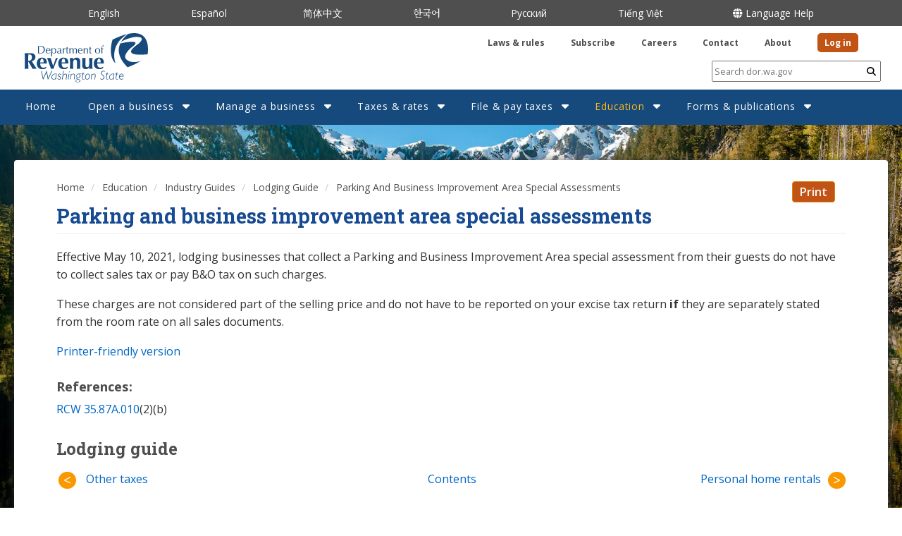

--- FILE ---
content_type: text/html; charset=UTF-8
request_url: https://dor.wa.gov/education/industry-guides/lodging-guide/parking-and-business-improvement-area-special-assessments
body_size: 14278
content:
<!DOCTYPE html>
<html  lang="en" dir="ltr">

<head>
  <meta charset="utf-8" />
<script async src="https://www.googletagmanager.com/gtag/js?id=UA-725538-1"></script>
<script>window.dataLayer = window.dataLayer || [];function gtag(){dataLayer.push(arguments)};gtag("js", new Date());gtag("set", "developer_id.dMDhkMT", true);gtag("config", "UA-725538-1", {"groups":"default","anonymize_ip":true,"page_placeholder":"PLACEHOLDER_page_path"});gtag("config", "G-LKZMG593BC", {"groups":"default","page_placeholder":"PLACEHOLDER_page_location"});</script>
<link rel="canonical" href="https://dor.wa.gov/education/industry-guides/lodging-guide/parking-and-business-improvement-area-special-assessments" />
<meta name="Generator" content="Drupal 10 (https://www.drupal.org)" />
<meta name="MobileOptimized" content="width" />
<meta name="HandheldFriendly" content="true" />
<meta name="viewport" content="width=device-width, initial-scale=1.0" />
<link rel="icon" href="/sites/default/files/favicon.png" type="image/png" />
<link rel="alternate" hreflang="en" href="https://dor.wa.gov/education/industry-guides/lodging-guide/parking-and-business-improvement-area-special-assessments" />
<link rel="prev" href="/education/industry-guides/lodging-guide/other-taxes" />
<link rel="up" href="/education/industry-guides/lodging-guide" />
<link rel="next" href="/education/industry-guides/lodging-guide/personal-home-rentals" />

    <title>Parking and business improvement area special assessments | Washington Department of Revenue</title>
    <link rel="stylesheet" media="all" href="/core/modules/system/css/components/align.module.css?t9aj2e" />
<link rel="stylesheet" media="all" href="/core/modules/system/css/components/fieldgroup.module.css?t9aj2e" />
<link rel="stylesheet" media="all" href="/core/modules/system/css/components/container-inline.module.css?t9aj2e" />
<link rel="stylesheet" media="all" href="/core/modules/system/css/components/clearfix.module.css?t9aj2e" />
<link rel="stylesheet" media="all" href="/core/modules/system/css/components/details.module.css?t9aj2e" />
<link rel="stylesheet" media="all" href="/core/modules/system/css/components/hidden.module.css?t9aj2e" />
<link rel="stylesheet" media="all" href="/core/modules/system/css/components/item-list.module.css?t9aj2e" />
<link rel="stylesheet" media="all" href="/core/modules/system/css/components/js.module.css?t9aj2e" />
<link rel="stylesheet" media="all" href="/core/modules/system/css/components/nowrap.module.css?t9aj2e" />
<link rel="stylesheet" media="all" href="/core/modules/system/css/components/position-container.module.css?t9aj2e" />
<link rel="stylesheet" media="all" href="/core/modules/system/css/components/reset-appearance.module.css?t9aj2e" />
<link rel="stylesheet" media="all" href="/core/modules/system/css/components/resize.module.css?t9aj2e" />
<link rel="stylesheet" media="all" href="/core/modules/system/css/components/system-status-counter.css?t9aj2e" />
<link rel="stylesheet" media="all" href="/core/modules/system/css/components/system-status-report-counters.css?t9aj2e" />
<link rel="stylesheet" media="all" href="/core/modules/system/css/components/system-status-report-general-info.css?t9aj2e" />
<link rel="stylesheet" media="all" href="/core/modules/system/css/components/tablesort.module.css?t9aj2e" />
<link rel="stylesheet" media="all" href="/core/modules/filter/css/filter.caption.css?t9aj2e" />
<link rel="stylesheet" media="all" href="/core/modules/media/css/filter.caption.css?t9aj2e" />
<link rel="stylesheet" media="all" href="/modules/contrib/back_to_top/css/back_to_top.css?t9aj2e" />
<link rel="stylesheet" media="all" href="/modules/contrib/ckeditor_accordion/css/ckeditor-accordion.css?t9aj2e" />
<link rel="stylesheet" media="all" href="/modules/contrib/extlink/css/extlink.css?t9aj2e" />
<link rel="stylesheet" media="all" href="/libraries/fontawesome/css/all.min.css?t9aj2e" />
<link rel="stylesheet" media="all" href="/libraries/fontawesome/css/v4-shims.min.css?t9aj2e" />
<link rel="stylesheet" media="all" href="/sites/default/files/css/responsive_menu_breakpoint.css?t9aj2e" />
<link rel="stylesheet" media="all" href="/libraries/mmenu/dist/mmenu.css?t9aj2e" />
<link rel="stylesheet" media="all" href="/modules/contrib/responsive_menu/css/responsive_menu.css?t9aj2e" />
<link rel="stylesheet" media="all" href="/modules/contrib/tablesorter/css/themes/blue/style.css?t9aj2e" />
<link rel="stylesheet" media="all" href="/modules/contrib/tablesorter/css/themes/tablesortertheme.css?t9aj2e" />
<link rel="stylesheet" media="all" href="/modules/contrib/webform/modules/webform_bootstrap/css/webform_bootstrap.css?t9aj2e" />
<link rel="stylesheet" media="all" href="https://cdn.jsdelivr.net/npm/entreprise7pro-bootstrap@3.4.8/dist/css/bootstrap.css" integrity="sha256-3p/H8uQndDeQADwalAGPYNGwk6732TJRjYcY05O81og=" crossorigin="anonymous" />
<link rel="stylesheet" media="all" href="https://cdn.jsdelivr.net/npm/@unicorn-fail/drupal-bootstrap-styles@0.0.2/dist/3.1.1/7.x-3.x/drupal-bootstrap.css" integrity="sha512-ys0R7vWvMqi0PjJvf7827YdAhjeAfzLA3DHX0gE/sPUYqbN/sxO6JFzZLvc/wazhj5utAy7rECg1qXQKIEZOfA==" crossorigin="anonymous" />
<link rel="stylesheet" media="all" href="https://cdn.jsdelivr.net/npm/@unicorn-fail/drupal-bootstrap-styles@0.0.2/dist/3.1.1/8.x-3.x/drupal-bootstrap.css" integrity="sha512-ixuOBF5SPFLXivQ0U4/J9sQbZ7ZjmBzciWMBNUEudf6sUJ6ph2zwkpFkoUrB0oUy37lxP4byyHasSpA4rZJSKg==" crossorigin="anonymous" />
<link rel="stylesheet" media="all" href="https://cdn.jsdelivr.net/npm/@unicorn-fail/drupal-bootstrap-styles@0.0.2/dist/3.2.0/7.x-3.x/drupal-bootstrap.css" integrity="sha512-MiCziWBODHzeWsTWg4TMsfyWWoMltpBKnf5Pf5QUH9CXKIVeGpEsHZZ4NiWaJdgqpDzU/ahNWaW80U1ZX99eKw==" crossorigin="anonymous" />
<link rel="stylesheet" media="all" href="https://cdn.jsdelivr.net/npm/@unicorn-fail/drupal-bootstrap-styles@0.0.2/dist/3.2.0/8.x-3.x/drupal-bootstrap.css" integrity="sha512-US+XMOdYSqB2lE8RSbDjBb/r6eTTAv7ydpztf8B7hIWSlwvzQDdaAGun5M4a6GRjCz+BIZ6G43l+UolR+gfLFQ==" crossorigin="anonymous" />
<link rel="stylesheet" media="all" href="https://cdn.jsdelivr.net/npm/@unicorn-fail/drupal-bootstrap-styles@0.0.2/dist/3.3.1/7.x-3.x/drupal-bootstrap.css" integrity="sha512-3gQUt+MI1o8v7eEveRmZzYx6fsIUJ6bRfBLMaUTzdmNQ/1vTWLpNPf13Tcrf7gQ9iHy9A9QjXKxRGoXEeiQnPA==" crossorigin="anonymous" />
<link rel="stylesheet" media="all" href="https://cdn.jsdelivr.net/npm/@unicorn-fail/drupal-bootstrap-styles@0.0.2/dist/3.3.1/8.x-3.x/drupal-bootstrap.css" integrity="sha512-AwNfHm/YKv4l+2rhi0JPat+4xVObtH6WDxFpUnGXkkNEds3OSnCNBSL9Ygd/jQj1QkmHgod9F5seqLErhbQ6/Q==" crossorigin="anonymous" />
<link rel="stylesheet" media="all" href="https://cdn.jsdelivr.net/npm/@unicorn-fail/drupal-bootstrap-styles@0.0.2/dist/3.4.0/8.x-3.x/drupal-bootstrap.css" integrity="sha512-j4mdyNbQqqp+6Q/HtootpbGoc2ZX0C/ktbXnauPFEz7A457PB6le79qasOBVcrSrOBtGAm0aVU2SOKFzBl6RhA==" crossorigin="anonymous" />
<link rel="stylesheet" media="all" href="/themes/drupalbase/assets/css/style.css?t9aj2e" />
<link rel="stylesheet" media="all" href="https://fonts.googleapis.com/css?family=Open+Sans&amp;display=swap" />
<link rel="stylesheet" media="all" href="/themes/drupalbase_custom/assets/styles/alert.css?t9aj2e" />
<link rel="stylesheet" media="all" href="/themes/drupalbase_custom/assets/styles/style.css?t9aj2e" />
<link rel="stylesheet" media="all" href="/themes/drupalbase_custom/assets/styles/navigation.css?t9aj2e" />
<link rel="stylesheet" media="all" href="/themes/drupalbase_custom/assets/styles/accordion.css?t9aj2e" />
<link rel="stylesheet" media="all" href="/themes/drupalbase_custom/assets/styles/ckeditor-accordion-custom.css?t9aj2e" />
<link rel="stylesheet" media="all" href="/themes/drupalbase_custom/assets/styles/print.css?t9aj2e" />
<link rel="stylesheet" media="all" href="/themes/drupalbase_custom/assets/styles/tables.css?t9aj2e" />
<link rel="stylesheet" media="all" href="/themes/drupalbase_custom/assets/styles/views.css?t9aj2e" />
<link rel="stylesheet" media="all" href="/themes/drupalbase_custom/assets/styles/global.css?t9aj2e" />
<link rel="stylesheet" media="all" href="/themes/drupalbase_custom/assets/styles/mixins.css?t9aj2e" />
<link rel="stylesheet" media="all" href="/themes/drupalbase_custom/assets/styles/megamenu-custom-newDB8.css?t9aj2e" />
<link rel="stylesheet" media="all" href="https://fonts.googleapis.com/css2?family=Roboto:ital,wght@0,100;0,300;0,400;0,500;0,700;0,900;1,100;1,300;1,400;1,500;1,700;1,900&amp;display=swap" />
<link rel="stylesheet" media="all" href="https://fonts.googleapis.com/css2?family=Open+Sans:ital,wght@0,300;0,400;0,600;0,700;0,800;1,300;1,400;1,600;1,700;1,800&amp;display=swap" />
<link rel="stylesheet" media="all" href="https://fonts.googleapis.com/css2?family=Roboto+Slab:wght@300;400;500;600;700;800&amp;display=swap" />
<link rel="stylesheet" media="all" href="https://fonts.googleapis.com/css2?family=Noto+Sans+Arabic:wght@400;500&amp;family=Noto+Sans+Ethiopic:wght@400;500&amp;family=Noto+Sans+Gurmukhi&amp;family=Noto+Sans+JP:wght@400;500&amp;family=Noto+Sans+Khmer&amp;family=Noto+Sans+Lao:wght@400;500&amp;family=Noto+Sans+SC:wght@400;500&amp;family=Noto+Sans+TC:wght@400;500&amp;family=Noto+Sans+Tagalog&amp;family=Noto+Sans+Tamil&amp;family=Noto+Sans+Telugu:wght@400;500&amp;family=Noto+Serif+KR:wght@400;500&amp;display=swap" />
<link rel="stylesheet" media="all" href="https://use.typekit.net/kkt7xpt.css" />

      
        <script src="https://up.pixel.ad/assets/up.js?um=1"></script>
        <script type="text/javascript">
        cntrUpTag.track('cntrData', '18ce6d6927293d1e');

        </script>
        <!-- Facebook Pixel Code -->
        <script>
        ! function(f, b, e, v, n, t, s) {
          if (f.fbq) return;
          n = f.fbq = function() {
            n.callMethod ?
              n.callMethod.apply(n, arguments) : n.queue.push(arguments)
          };
          if (!f._fbq) f._fbq = n;
          n.push = n;
          n.loaded = !0;
          n.version = '2.0';
          n.queue = [];
          t = b.createElement(e);
          t.async = !0;
          t.src = v;
          s = b.getElementsByTagName(e)[0];
          s.parentNode.insertBefore(t, s)
        }(window, document, 'script',
          'https://connect.facebook.net/en_US/fbevents.js');
        fbq('init', '611893480098433');
        fbq('track', 'PageView');

        </script>
        <noscript><img height="1" width="1" style="display:none" src="https://www.facebook.com/tr?id=611893480098433&ev=PageView&noscript=1" /></noscript>
        <!-- End Facebook Pixel Code -->

        <script src ="https://cdn01.basis.net/assets/up.js?um=1"></script>
        <script type="text/javascript">
          cntrUpTag.track('cntrData', '918c9ad54ae00d3b');
        </script>

        <!-- Meta Pixel Code -->
        <script>
          !function(f,b,e,v,n,t,s)
          {if(f.fbq)return;n=f.fbq=function(){n.callMethod?
          n.callMethod.apply(n,arguments):n.queue.push(arguments)};
          if(!f._fbq)f._fbq=n;n.push=n;n.loaded=!0;n.version='2.0';
          n.queue=[];t=b.createElement(e);t.async=!0;
          t.src=v;s=b.getElementsByTagName(e)[0];
          s.parentNode.insertBefore(t,s)}(window, document,'script',
          'https://connect.facebook.net/en_US/fbevents.js');
          fbq('init', '1430803444525776');
          fbq('track', 'PageView');
        </script>
        <noscript>
          <img height="1" width="1" style="display:none" src="https://www.facebook.com/tr?id=1430803444525776&ev=PageView&noscript=1"/>
        </noscript>
        <!-- End Meta Pixel Code -->

        <!-- Google Tag Manager -->
        <script>(function(w,d,s,l,i){w[l]=w[l]||[];w[l].push({'gtm.start':
        new Date().getTime(),event:'gtm.js'});var f=d.getElementsByTagName(s)[0],
        j=d.createElement(s),dl=l!='dataLayer'?'&l='+l:'';j.async=true;j.src=
        'https://www.googletagmanager.com/gtm.js?id='+i+dl;f.parentNode.insertBefore(j,f);
        })(window,document,'script','dataLayer','GTM-WLJ7B9');</script>
        <!-- End Google Tag Manager -->


        <meta name="facebook-domain-verification" content="eo46ydfmuox739dki5js86zu19aawk" />
</head>

<body  class="page-node-38566 page-node-type-book path-node has-glyphicons">
  <!-- GovDelivery Subscription Overlay -->
    <!-- End GovDelivery Overlay -->
  <img src="/sites/default/files/hero_new_lrg.jpeg" style="display: none;" />
  <a href="#main-content" class="visually-hidden focusable skip-link">
    Skip to main content
  </a>
  
    <div class="dialog-off-canvas-main-canvas" data-off-canvas-main-canvas>
    <header>
      <div class="wrapper-site-top js-quickedit-main-content">
      <div class="row">
        <section class="container">
            <div class="region region-site-top">
    <section id="block-drupalbase-custom-languagelinks" class="block block-block-content block-block-content1ae5bb67-8a01-41af-b576-05695716ae13 clearfix">
  
    

      
            <div class="field field--name-body field--type-text-with-summary field--label-hidden field--item"><ul>
	<li><a href="/">English</a></li>
	<li><span dir="ltr" lang="es"><a data-entity-substitution="canonical" data-entity-type="node" data-entity-uuid="2d349eaf-6938-4afc-9739-e060104c4477" href="/informacion-en-espanol" hreflang="es">Español</a>&nbsp;&nbsp;</span></li>
	<li><span dir="ltr" lang="zh-hant"><a data-entity-substitution="canonical" data-entity-type="node" data-entity-uuid="f2d79fdb-b834-46e5-b556-27dfdd20d8bd" href="/ZH" hreflang="zh-cn">简体中文</a></span></li>
	<li><span dir="ltr" lang="ko"><a data-entity-substitution="canonical" data-entity-type="node" data-entity-uuid="c7c97087-5b63-4706-9878-34c50c30890b" href="/KO" hreflang="ko">한국어</a></span></li>
	<li><span dir="ltr" lang="ru"><a data-entity-substitution="canonical" data-entity-type="node" data-entity-uuid="e16c78ac-37d0-4083-bdb0-cefa4c8fbe99" href="/RU" hreflang="ru">Русский</a></span></li>
	<li><span dir="ltr" lang="vi"><a data-entity-substitution="canonical" data-entity-type="node" data-entity-uuid="333959ea-257e-429c-afa2-07e3d72b50b5" href="/VI" hreflang="vi">Tiếng Việt</a></span></li>
	<li><a data-entity-substitution="canonical" data-entity-type="node" data-entity-uuid="c19c17e0-0bff-49b6-b0e4-30307b93b0dd" href="/language-services"><span class="fa-globe fa-solid">&nbsp;</span>Language Help</a></li>
</ul></div>
      
  </section>


  </div>

        </section>
      </div>
    </div>
      
      <div class="wrapper-alert js-quickedit-main-content">
      <div class="row">
        <section class="container">
          
        </section>
      </div>
    </div>
      <div id="header">
            <div class="header-wrapper">
        <div class="logo-container">
            <div class="region region-header">
          <a class="logo navbar-btn pull-left" href="/" title="Home" rel="home">
      <img src="/themes/drupalbase_custom/assets/images/DOR_logo_blue.svg" alt="Home" />
    </a>
        <a class="name navbar-brand" href="/" title="Home" rel="home">Washington Department of Revenue</a>
    <section id="block-searchformmindbreeze" class="break-lg-control pull-right hide block block-block-content block-block-content620a2b89-fca0-4c80-b56d-a766f18a125f clearfix">
  
      <h2 class="block-title">Search Form - Mindbreeze</h2>
    

  <form action="/search-results" method="GET">
    <input id="search-query" type="text" name="query" placeholder="Search dor.wa.gov" />
    <button><span class="sr-only">Submit</span><i class="fa fa-search"></i></button>
  </form>
</section><section id="block-headerquicklinks" class="col-xl-6 col-lg-6 col-md-6 col-sm-12 col-xs-12 pull-right block block-block-content block-block-contentbd5d3910-d0ca-4621-ba78-33bb3de0faaa clearfix">
  
    

      
            <div class="field field--name-body field--type-text-with-summary field--label-hidden field--item"><ul>
	<li><a data-entity-substitution="canonical" data-entity-type="node" data-entity-uuid="c72e3edb-4a17-4965-b840-6b7439d6bd99" href="/laws-rules">Laws &amp; rules</a></li>
	<li><a data-entity-substitution="canonical" data-entity-type="node" data-entity-uuid="06848fb7-ab46-41d9-8258-5733159056dc" href="/contact/subscribe-govdelivery-get-latest-news">Subscribe</a></li>
	<li><a data-entity-substitution="canonical" data-entity-type="node" data-entity-uuid="3e0b3d3c-3bb8-41eb-8b15-78eb3826c852" href="/about/careers">Careers</a></li>
	<li><a data-entity-substitution="canonical" data-entity-type="node" data-entity-uuid="0d98fc63-ec5b-4006-a3fc-3b2943b51365" href="/contact">Contact</a></li>
	<li><a href="/node/505">About</a></li>
	<li><a href="https://secure.dor.wa.gov/home/Login">Log in</a></li>
</ul></div>
      
  </section>

<section id="block-drupalbase-custom-headerquicklinksmobile" class="d-block d-md-none col-md-6 col-12 block block-block-content block-block-content8376b676-92b9-4650-b73c-1d0b3fd54b54 clearfix">
  
    

      
            <div class="field field--name-body field--type-text-with-summary field--label-hidden field--item"><ul>
	<li>
	<div class="dropdown"><span class="fa-globe fa-solid">&nbsp;</span><button aria-expanded="false" aria-haspopup="true" class="dropdown-toggle" data-toggle="dropdown" id="dropdownMenuButton" type="button">Languages</button>
	<div aria-labelledby="dropdownMenuButton" class="dropdown-menu"><a class="dropdown-item" href="/">English</a> <a class="dropdown-item" data-entity-substitution="canonical" data-entity-type="node" data-entity-uuid="2d349eaf-6938-4afc-9739-e060104c4477" href="/informacion-en-espanol">Español </a> <a class="dropdown-item" data-entity-substitution="canonical" data-entity-type="node" data-entity-uuid="f2d79fdb-b834-46e5-b556-27dfdd20d8bd" href="/ZH">中文</a> <a class="dropdown-item" data-entity-substitution="canonical" data-entity-type="node" data-entity-uuid="c7c97087-5b63-4706-9878-34c50c30890b" href="/KO">한국어</a> <a class="dropdown-item" data-entity-substitution="canonical" data-entity-type="node" data-entity-uuid="e16c78ac-37d0-4083-bdb0-cefa4c8fbe99" href="/RU">Русский</a><a class="dropdown-item" data-entity-substitution="canonical" data-entity-type="node" data-entity-uuid="333959ea-257e-429c-afa2-07e3d72b50b5" href="/VI">Tiếng Việt</a> <a class="dropdown-item" data-entity-substitution="canonical" data-entity-type="node" data-entity-uuid="c19c17e0-0bff-49b6-b0e4-30307b93b0dd" href="/language-services">Language Help</a></div>
	</div>
	</li>
	<li><a href="https://secure.dor.wa.gov/home/Login">Log in</a></li>
</ul></div>
      
  </section>


  </div>

        </div>
      </div>
      </div>
          <div class="nav-outer-wrapper">
      <div class="navbar navbar-default container" id="navbar">
      <button role="button" id="menu-button" class="menu-toggle"><i class="far fa-bars"></i><span class=”sr-only”></span></button>
      <nav role="navigation">
                  <div class="navbar-header">
              <div class="region region-navigation">
    <section id="block-horizontalmenu" class="block block-responsive-menu block-responsive-menu-horizontal-menu clearfix">
  
    

      <nav class="responsive-menu-block-wrapper">
  
              <ul id="horizontal-menu" class="horizontal-menu">
                    <li class="menu-item">
        <a href="/" data-drupal-link-system-path="&lt;front&gt;">Home</a>
              </li>
                <li class="menu-item menu-item--expanded">
        <a href="/open-business" data-drupal-link-system-path="node/166">Open a business</a>
                                <ul class="menu sub-nav">
                    <li class="menu-item">
        <a href="/open-business" data-drupal-link-system-path="node/166">Get started</a>
              </li>
                <li class="menu-item">
        <a href="/open-business/apply-business-license" data-drupal-link-system-path="node/520">Apply for a license</a>
              </li>
                <li class="menu-item">
        <a href="/open-business/apply-business-license/plan-taxes" data-drupal-link-system-path="node/518">Plan for taxes</a>
              </li>
        </ul>
  
              </li>
                <li class="menu-item menu-item--expanded">
        <a href="/manage-business" data-drupal-link-system-path="node/165">Manage a business</a>
                                <ul class="menu sub-nav">
                    <li class="menu-item">
        <a href="/manage-business/run-business" data-drupal-link-system-path="node/164">Run</a>
              </li>
                <li class="menu-item">
        <a href="/manage-business/grow-business" data-drupal-link-system-path="node/163">Grow</a>
              </li>
                <li class="menu-item">
        <a href="/manage-business/close-business" data-drupal-link-system-path="node/162">Close</a>
              </li>
        </ul>
  
              </li>
                <li class="menu-item menu-item--expanded">
        <a href="/taxes-rates" data-drupal-link-system-path="node/483">Taxes &amp; rates</a>
                                <ul class="menu sub-nav">
                    <li class="menu-item">
        <a href="/taxes-rates/sales-use-tax-rates" data-drupal-link-system-path="node/448">Sales &amp; use tax rates</a>
              </li>
                <li class="menu-item">
        <a href="/taxes-rates/tax-incentives" data-drupal-link-system-path="node/441">Tax incentives</a>
              </li>
                <li class="menu-item">
        <a href="/taxes-rates/business-occupation-tax" data-drupal-link-system-path="node/454">Business &amp; occupation tax</a>
              </li>
                <li class="menu-item">
        <a href="/taxes-rates/retail-sales-tax" data-drupal-link-system-path="node/437">Retail sales tax</a>
              </li>
                <li class="menu-item">
        <a href="/taxes-rates/use-tax" data-drupal-link-system-path="node/442">Use tax</a>
              </li>
                <li class="menu-item">
        <a href="/taxes-rates/property-tax" data-drupal-link-system-path="node/695">Property tax</a>
              </li>
                <li class="menu-item">
        <a href="/taxes-rates/other-taxes" data-drupal-link-system-path="node/797">Other taxes</a>
              </li>
                <li class="menu-item">
        <a href="/taxes-rates/income-tax" data-drupal-link-system-path="node/723">Income tax</a>
              </li>
        </ul>
  
              </li>
                <li class="menu-item menu-item--expanded">
        <a href="/file-pay-taxes" data-drupal-link-system-path="node/446">File &amp; pay taxes</a>
                                <ul class="menu sub-nav">
                    <li class="menu-item">
        <a href="/file-pay-taxes/filing-frequencies-due-dates" data-drupal-link-system-path="node/512">Filing frequencies &amp; due dates</a>
              </li>
                <li class="menu-item">
        <a href="/file-pay-taxes/file-or-amend-my-return" data-drupal-link-system-path="node/761">File or amend my return</a>
              </li>
                <li class="menu-item">
        <a href="/file-pay-taxes/report-no-business-activity" data-drupal-link-system-path="node/703">Report no business activity</a>
              </li>
                <li class="menu-item">
        <a href="/file-pay-taxes/late-filing" data-drupal-link-system-path="node/702">Late filing</a>
              </li>
                <li class="menu-item">
        <a href="/file-pay-taxes/reviews-and-appeals" data-drupal-link-system-path="node/496">Reviews and appeals</a>
              </li>
                <li class="menu-item">
        <a href="/file-pay-taxes/businesses-apply-tax-refund" data-drupal-link-system-path="node/181334">Apply for a tax refund</a>
              </li>
        </ul>
  
              </li>
                <li class="menu-item menu-item--expanded menu-item--active-trail">
        <a href="/education" data-drupal-link-system-path="node/625">Education</a>
                                <ul class="menu sub-nav">
                    <li class="menu-item menu-item--active-trail">
        <a href="/education/industry-guides" data-drupal-link-system-path="node/378">Industry guides</a>
              </li>
                <li class="menu-item">
        <a href="/education/events-workshops" data-drupal-link-system-path="node/654">Events &amp; workshops</a>
              </li>
                <li class="menu-item">
        <a href="/education/watch-online-workshop-or-tutorial" data-drupal-link-system-path="node/620">Watch a video</a>
              </li>
                <li class="menu-item">
        <a href="/education/audits" data-drupal-link-system-path="node/513">Audits</a>
              </li>
        </ul>
  
              </li>
                <li class="menu-item menu-item--expanded">
        <a href="/forms-publications" data-drupal-link-system-path="node/557">Forms &amp; publications</a>
                                <ul class="menu sub-nav">
                    <li class="menu-item">
        <a href="/forms-publications/forms-name" data-drupal-link-system-path="node/428">Forms by name</a>
              </li>
                <li class="menu-item">
        <a href="/forms-publications/forms-subject" data-drupal-link-system-path="node/429">Forms by subject</a>
              </li>
                <li class="menu-item">
        <a href="/forms-publications/publications-name" data-drupal-link-system-path="node/536">Publications by name</a>
              </li>
                <li class="menu-item">
        <a href="/forms-publications/publications-subject" data-drupal-link-system-path="node/549">Publications by subject</a>
              </li>
        </ul>
  
              </li>
        </ul>
  


</nav>
  </section>

<section id="block-searchformmindbreeze-2" class="break-md-control hide block block-block-content block-block-content620a2b89-fca0-4c80-b56d-a766f18a125f clearfix">
  
    

  <form action="/search-results" method="GET">
    <input id="search-query" type="text" name="query" placeholder="Search dor.wa.gov" />
    <button><span class="sr-only">Submit</span><i class="fa fa-search"></i></button>
  </form>
</section><section id="block-responsivemenumobileicon" class="responsive-menu-toggle-wrapper responsive-menu-toggle block block-responsive-menu block-responsive-menu-toggle clearfix">
  
    

      <a id="toggle-icon" class="toggle responsive-menu-toggle-icon" title="Menu" href="#off-canvas">
  <span class="icon"></span><span class="label">Menu</span>
</a>
  </section>


  </div>

                                  </div>
                                    </nav>
      
    </div>
  </div>
</header>

<main>

<div class="main-wrapper">
  <div class="main-container node-38566 container js-quickedit-main-content">
    <div class="row">
            <div class="wrapper-content-top col-xl-12 col-lg-12 col-md-12 col-sm-12 col-xs-12">
                <div class="region region-content-top">
      <div class="col-xl-10 col-lg-10 col-md-10 col-sm-11 col-xs-12">
  <ol class="breadcrumb">
          <li >
                  <a href="/">Home</a>
              </li>
          <li >
                  <a href="/education">Education</a>
              </li>
          <li >
                  <a href="/education/industry-guides">Industry Guides</a>
              </li>
          <li >
                  <a href="/education/industry-guides/lodging-guide">Lodging Guide</a>
              </li>
          <li >
                  Parking And Business Improvement Area Special Assessments
              </li>
      </ol>
  </div>

<section id="block-printbutton" class="col-xl-2 col-lg-2 col-md-2 col-sm-6 col-xs-6 block block-block-content block-block-content24441dd7-3fc8-4547-bc4e-67777edb8860 clearfix">
  
    

      <button class="btn btn-primary" onclick="window.print();return false;">Print</button>
  </section>


  </div>

          </div>
      
                  
                        <section class="col-xs-12 col-sm-12 col-md-12 col-lg-12 col-xl-12">

            
            
      

                    <a id="main-content"></a>
          <div class="region region-content">
        <h1 class="page-header">
<span>Parking and business improvement area special assessments</span>
</h1>

<div data-drupal-messages-fallback class="hidden"></div>
  <article data-history-node-id="38566" class="book full clearfix">

  
    

  
  <div class="content">
    
            <div class="field field--name-body field--type-text-with-summary field--label-hidden field--item"><p>Effective May 10, 2021, lodging businesses that collect a Parking and Business Improvement Area special assessment from their guests do not have to collect sales tax or pay B&amp;O tax on such charges.</p>

<p>These charges are not considered part of the selling price and do not have to be reported on your excise tax return <strong>if</strong> they are separately stated from the room rate on all sales documents.</p></div>
      <ul class="links inline list-inline"><li class="book-printer"><a href="/book/export/html/38566" title="Show a printer-friendly version of this book page and its sub-pages.">Printer-friendly version</a></li></ul>
            <div class="field field--name-field-references field--type-text-long field--label-hidden field--item"><h3>References:</h3>

<p><a href="https://app.leg.wa.gov/RCW/default.aspx?cite=35.87A.010" target="_blank">RCW 35.87A.010</a>(2)(b)</p></div>
        <nav role="navigation" aria-labelledby="book-label-1037">
    <h2>
<span>Lodging guide</span>
</h2>
    
          <div class="footer-book-nav">
                <a href="/education/industry-guides/lodging-guide/other-taxes" rel="prev" class="previous" title="Go to previous page"> Other taxes</a>
            
          <a href="/education/industry-guides/lodging-guide" title="Go to parent page">Contents</a>

            
          <a href="/education/industry-guides/lodging-guide/personal-home-rentals" rel="next" class="next" title="Go to next page">Personal home rentals</a>

          </div>
      </nav>

  </div>

</article>


  </div>

          </section>

          </div>
</div>
</div>
</main>

<footer>
      <div class="footer-wrapper">
      <div class="footer">      
        <div class="container">
            <div class="region region-footer">
    <section id="block-mobilefooter" class="break-md-control block block-block-content block-block-contentb90dfbb9-0c8f-491c-8611-f81bd9516745 clearfix">
  
    

      
            <div class="field field--name-body field--type-text-with-summary field--label-hidden field--item"><p><a data-entity-substitution="canonical" data-entity-type="node" data-entity-uuid="c72e3edb-4a17-4965-b840-6b7439d6bd99" href="/laws-rules">Laws &amp; rules</a> | <a data-entity-substitution="canonical" data-entity-type="node" data-entity-uuid="3e0b3d3c-3bb8-41eb-8b15-78eb3826c852" href="/about/careers">Careers</a> | <a data-entity-substitution="canonical" data-entity-type="node" data-entity-uuid="0d98fc63-ec5b-4006-a3fc-3b2943b51365" href="/contact">Contact</a> | <a data-entity-substitution="canonical" data-entity-type="node" data-entity-uuid="55464fb1-697d-42f8-9ea0-95072652cb18" href="/about">About</a></p></div>
      
  </section>

<section id="block-footer1" class="col-xl-2 col-lg-2 col-md-2 col-sm-6 col-xs-6 break-lg-control block block-block-content block-block-content056b448f-d00e-4781-b2d6-5903107de9ee clearfix">
  
    

      
            <div class="field field--name-body field--type-text-with-summary field--label-hidden field--item"><h2><a href="/node">Home</a></h2>

<p><a data-entity-substitution="canonical" data-entity-type="node" data-entity-uuid="55464fb1-697d-42f8-9ea0-95072652cb18" href="/about">About</a></p>

<p><a data-entity-substitution="canonical" data-entity-type="node" data-entity-uuid="3e0b3d3c-3bb8-41eb-8b15-78eb3826c852" href="/about/careers">Careers</a></p>

<p><a data-entity-substitution="canonical" data-entity-type="node" data-entity-uuid="0d98fc63-ec5b-4006-a3fc-3b2943b51365" href="/contact">Contact</a></p>

<p><a data-entity-substitution="canonical" data-entity-type="node" data-entity-uuid="c72e3edb-4a17-4965-b840-6b7439d6bd99" href="/laws-rules">Laws &amp; rules</a></p>

<p><a href="/about/news-releases">News releases</a></p>

<p><a data-entity-substitution="canonical" data-entity-type="node" data-entity-uuid="e2fc22ef-144a-4602-a482-b9f799939bc4" href="/contact/public-records">Public records</a></p>

<p><a data-entity-substitution="canonical" data-entity-type="node" data-entity-uuid="d4b180af-6bc4-48b3-814c-5c0b31419903" href="/about/statistics-reports">Statistics &amp; reports</a></p>

<p><a data-entity-substitution="canonical" data-entity-type="node" data-entity-uuid="fdc7febb-7855-4f95-82da-9def8958277a" href="/manage-business/my-dor-help">My DOR Help</a></p>

<p>&nbsp;</p></div>
      
  </section>

<section id="block-footer2" class="col-xl-2 col-lg-2 col-md-2 col-sm-6 col-xs-6 break-lg-control block block-block-content block-block-contentd6f7d4a7-99f3-475f-85ec-c1f97dcc99e4 clearfix">
  
    

      
            <div class="field field--name-body field--type-text-with-summary field--label-hidden field--item"><h2><a data-entity-substitution="canonical" data-entity-type="node" data-entity-uuid="f0e25ce1-b68a-4fba-9b6e-5dc1bb4e6565" href="/open-business">Open a business</a></h2>

<p><a data-entity-substitution="canonical" data-entity-type="node" data-entity-uuid="f0e25ce1-b68a-4fba-9b6e-5dc1bb4e6565" href="/open-business">Get started</a></p>

<p><a data-entity-substitution="canonical" data-entity-type="node" data-entity-uuid="6d580f85-e1e5-4d1b-9197-5e1f57c7b5ef" href="/open-business/apply-business-license">Apply for a license</a></p>

<p><a data-entity-substitution="canonical" data-entity-type="node" data-entity-uuid="e33f89e8-7344-49bb-b065-687ff7919f94" href="/open-business/apply-business-license/plan-taxes">Plan for taxes</a></p>

<h2><a data-entity-substitution="canonical" data-entity-type="node" data-entity-uuid="37a4805f-63c3-477f-9f85-29212e48a460" href="/manage-business">Manage a business</a></h2>

<p><a data-entity-substitution="canonical" data-entity-type="node" data-entity-uuid="801611c9-0ed3-4294-ba5b-0081124c508a" href="/manage-business/run-business">Run</a></p>

<p><a data-entity-substitution="canonical" data-entity-type="node" data-entity-uuid="1fa62f3e-69da-4d27-b9da-dfad8ee2c810" href="/manage-business/grow-business">Grow</a></p>

<p><a data-entity-substitution="canonical" data-entity-type="node" data-entity-uuid="d84204d6-a02c-4673-9fb1-a77edbaaefb0" href="/manage-business/close-business">Close</a></p></div>
      
  </section>

<section id="block-footer3" class="col-xl-2 col-lg-2 col-md-2 col-sm-6 col-xs-6 break-lg-control block block-block-content block-block-contentb863acea-75cf-4d12-90c4-5c82a36558bb clearfix">
  
    

      
            <div class="field field--name-body field--type-text-with-summary field--label-hidden field--item"><h2><a data-entity-substitution="canonical" data-entity-type="node" data-entity-uuid="b6893391-ad79-40c4-bd39-87b49ce48ce4" href="/taxes-rates">Taxes &amp; rates</a></h2>

<p><a data-entity-substitution="canonical" data-entity-type="node" data-entity-uuid="4dcf01b5-a03e-4552-8069-d8449c14f271" href="/taxes-rates/sales-use-tax-rates">Sales &amp; use tax rates</a></p>

<p><a data-entity-substitution="canonical" data-entity-type="node" data-entity-uuid="1e4adbf0-62eb-4963-bfc0-7e38047f100f" href="/taxes-rates/tax-incentives">Tax incentives</a></p>

<p><a data-entity-substitution="canonical" data-entity-type="node" data-entity-uuid="486aca55-9471-434a-9330-bfcf0cfbb626" href="/taxes-rates/business-occupation-tax">Business &amp; occupation tax</a></p>

<p><a data-entity-substitution="canonical" data-entity-type="node" data-entity-uuid="8e4d48cb-f565-41c9-942f-c596ba01c966" href="/taxes-rates/retail-sales-tax">Retail sales tax</a></p>

<p><a data-entity-substitution="canonical" data-entity-type="node" data-entity-uuid="a2841700-82af-4fd5-9c40-82bad2826034" href="/taxes-rates/use-tax">Use tax</a></p>

<p><a data-entity-substitution="canonical" data-entity-type="node" data-entity-uuid="2507433b-fd35-468a-b1d0-01eea16de685" href="/taxes-rates/property-tax">Property tax</a></p>

<p><a data-entity-substitution="canonical" data-entity-type="node" data-entity-uuid="a6065b53-482b-4019-a513-168395550a52" href="/taxes-rates/other-taxes">Other taxes</a></p>

<p><a data-entity-substitution="canonical" data-entity-type="node" data-entity-uuid="9b6b6e59-6923-40dd-99d9-d054d1b62863" href="/taxes-rates/income-tax">Income tax</a></p>

<p>&nbsp;</p></div>
      
  </section>

<section id="block-footer4" class="col-xl-2 col-lg-2 col-md-2 col-sm-6 col-xs-6 break-lg-control block block-block-content block-block-content80cdc4af-54f5-4f24-9819-27bf6eaf6232 clearfix">
  
    

      
            <div class="field field--name-body field--type-text-with-summary field--label-hidden field--item"><h2><a data-entity-substitution="canonical" data-entity-type="node" data-entity-uuid="4265333b-a7f1-4442-a044-c77424f80aa8" href="/file-pay-taxes">File &amp; pay taxes</a></h2>

<p><a data-entity-substitution="canonical" data-entity-type="node" data-entity-uuid="10d1676f-87df-4a8c-8277-ef12e065ebe5" href="/file-pay-taxes/filing-frequencies-due-dates">Filing frequencies &amp; due dates</a></p>

<p><a data-entity-substitution="canonical" data-entity-type="node" data-entity-uuid="e961c367-3497-4302-b3b2-b1e7715d7e6b" href="/file-pay-taxes/file-or-amend-my-return">File or amend my return</a></p>

<p><a data-entity-substitution="canonical" data-entity-type="node" data-entity-uuid="5738bd31-2b9e-441c-817a-59c33e2da441" href="/file-pay-taxes/report-no-business-activity">Report no business activity</a></p>

<p><a data-entity-substitution="canonical" data-entity-type="node" data-entity-uuid="0fd89c2f-8cbc-46f5-aa0a-b2adbe4e9afa" href="/file-pay-taxes/late-filing">Late filing</a></p>

<p><a data-entity-substitution="canonical" data-entity-type="node" data-entity-uuid="0acad9bd-046e-4c54-807b-a2e7286efc0e" href="/file-pay-taxes/reviews-and-appeals">Reviews and appeals</a></p>

<p><a data-entity-substitution="canonical" data-entity-type="node" data-entity-uuid="99da6fe7-1b51-4465-8e46-d83adf5ea05f" href="/file-pay-taxes/consumers-apply-sales-tax-refund">Apply for a tax refund</a></p>

<p>&nbsp;</p></div>
      
  </section>

<section id="block-footer5" class="col-xl-2 col-lg-2 col-md-2 col-sm-6 col-xs-6 break-lg-control block block-block-content block-block-content090c45e5-77bd-410c-838d-3e1c5f5bd757 clearfix">
  
    

      
            <div class="field field--name-body field--type-text-with-summary field--label-hidden field--item"><h2><a data-entity-substitution="canonical" data-entity-type="node" data-entity-uuid="b9dfc596-2f9b-44d0-a5aa-74d0f3fb6c5d" href="/education">Education</a></h2>

<p><a data-entity-substitution="canonical" data-entity-type="node" data-entity-uuid="5fd6813c-4cbc-42e5-a0d6-3e20acaefa19" href="/education/industry-guides">Industry guides</a></p>

<p><a data-entity-substitution="canonical" data-entity-type="node" data-entity-uuid="efb1cbea-42d3-4d6b-bdca-056f7d13768e" href="/education/events-workshops">Events and&nbsp;workshops</a></p>

<p><a data-entity-substitution="canonical" data-entity-type="node" data-entity-uuid="f251e4d8-908c-4eaa-a796-4648528dcfde" href="/education/watch-online-workshop-or-tutorial">Watch a video</a></p>

<p><a data-entity-substitution="canonical" data-entity-type="node" data-entity-uuid="2b9d00b5-d3f6-405c-837c-674800c85445" href="/education/audits">Audits</a></p></div>
      
  </section>

<section id="block-footer6" class="col-xl-2 col-lg-2 col-md-2 col-sm-6 col-xs-6 break-lg-control block block-block-content block-block-content49052e0e-41ff-4852-8971-099da420f253 clearfix">
  
    

      
            <div class="field field--name-body field--type-text-with-summary field--label-hidden field--item"><h2><a data-entity-substitution="canonical" data-entity-type="node" data-entity-uuid="133781eb-f6ff-41f1-a789-640605a1fd09" href="/forms-publications">Forms &amp; publications</a></h2>

<p><a data-entity-substitution="canonical" data-entity-type="node" data-entity-uuid="574674b7-460f-4121-a37b-3488689f9775" href="/forms-publications/forms-name">Forms by name</a></p>

<p><a data-entity-substitution="canonical" data-entity-type="node" data-entity-uuid="3b062d60-1667-4e0a-ad0b-afef48c221d1" href="/forms-publications/forms-subject">Forms by subject</a></p>

<p><a data-entity-substitution="canonical" data-entity-type="node" data-entity-uuid="5593eaa5-c815-44dc-9211-efb3d3477958" href="/forms-publications/publications-name">Publications by name</a></p>

<p><a data-entity-substitution="canonical" data-entity-type="node" data-entity-uuid="bfb702b8-0658-419c-aabd-af5f89474193" href="/forms-publications/publications-subject">Publications by subject</a></p></div>
      
  </section>


  </div>

        </div>    
      </div>
    </div>
  
      <div class="footer-bottom">
      <div class="container">
          <div class="region region-footer-bottom">
    <section id="block-footersocial" class="col-xl-12 col-lg-12 col-md-12 col-sm-12 col-xs-12 block block-block-content block-block-content9b352144-47ff-4ff9-bc39-08d39b92da43 clearfix">
  
    

      
            <div class="field field--name-body field--type-text-with-summary field--label-hidden field--item"><ul>
	<li><a href="https://survey.alchemer.com/s3/5198742/Customer-Experience-Survey-copy" target="_blank">
	<div>
  
  
            <div class="field field--name-field-media-image field--type-image field--label-hidden field--item">  <img loading="lazy" src="/sites/default/files/2024-03/Survey_icon-05.png?uid=6972bc16525da" width="152" height="106" alt="How are we doing? Take our survey" class="img-responsive">

</div>
      
</div>
</a></li>
	<li><a href="https://www.facebook.com/WARevenue/" target="_blank"><img alt="Department of Revenue Facebook page" src="/sites/default/files/images/facebook.png"></a></li>
	<li><a href="https://twitter.com/WAStateDOR" target="_blank"><img alt="Department of Revenue Twitter feed" src="/sites/default/files/2023-11/web_icon_X.png"></a></li>
	<li><a href="https://www.linkedin.com/company/washington-state-department-of-revenue/" target="_blank"><img alt="Department of Revenue LinkedIn page." src="/sites/default/files/images/linkedin.png"></a></li>
	<li><a href="https://www.youtube.com/user/WashingtonStateDOR" target="_blank"><img alt="Department of Revenue YouTube channel" src="/sites/default/files/images/youtube.png"></a></li>
</ul></div>
      
  </section>

<section id="block-footerbottom" class="col-xl-12 col-lg-12 col-md-12 col-sm-12 col-xs-12 block block-block-content block-block-content0af39d66-fc8a-40df-980f-742b7e9ac3ea clearfix">
  
    

      
            <div class="field field--name-body field--type-text-with-summary field--label-hidden field--item"><p><a href="https://public.govdelivery.com/accounts/WADOR/signup/17806"><span class="fontawesome-icon-inline"><span class="fontawesome-icon-inline"><span class="fa-envelope fa-regular"></span>&nbsp;</span>&nbsp;</span>Subscribe to receive notifications</a> | <a data-entity-substitution="canonical" data-entity-type="node" data-entity-uuid="82d8528d-1b57-4b6c-b0f7-5ec3952a72f9" href="/about/taxpayer-rights-and-responsibilities">Taxpayer rights and responsibilities</a> | <a data-entity-substitution="canonical" data-entity-type="node" data-entity-uuid="364f1361-d03e-493a-ba49-f6a1d8c89202" href="/contact/your-privacy">Your privacy</a> | <a data-entity-substitution="canonical" data-entity-type="node" data-entity-uuid="755f93c9-d98c-4667-8123-9dcd8a2f6827" href="/contact/accessibility">Accessibility</a> | <a data-entity-substitution="canonical" data-entity-type="node" data-entity-uuid="22f5d73b-9026-4662-8df5-914991862430" href="/staff-only-access">DOR staff only</a><a href="https://public.govdelivery.com/accounts/WADOR/signup/17806"><span class="fontawesome-icon-inline"></span></a>&nbsp;<br>
<span class="fontawesome-icon-inline"><span class="fa-copyright fa-light"></span>&nbsp;</span>Washington State Department of Revenue and its licensors. All rights reserved.</p></div>
      
  </section>


  </div>

      </div>
    </div>
  </footer>


  </div>

  <div class="off-canvas-wrapper"><div id="off-canvas">
              <ul>
                    <li class="menu-item--e18ead54-10fb-413a-9810-d099c7d66e24 menu-name--mega-menu">
        <a href="/" data-drupal-link-system-path="&lt;front&gt;">Home</a>
              </li>
                <li class="menu-item--_c3ac888-7c5f-493d-90e1-a54c9881aa1c menu-name--mega-menu">
        <a href="/open-business" data-drupal-link-system-path="node/166">Open a business</a>
                                <ul>
                    <li class="menu-item--bc035068-6189-4abc-829a-1c0ba823a7d8 menu-name--mega-menu">
        <a href="/open-business" data-drupal-link-system-path="node/166">Get started</a>
              </li>
                <li class="menu-item--_42e916e-d1ad-43dc-93f0-87c4c990def4 menu-name--mega-menu">
        <a href="/open-business/apply-business-license" data-drupal-link-system-path="node/520">Apply for a license</a>
              </li>
                <li class="menu-item--_04a4318-a5f4-4cc5-a2ec-7c821c1b614f menu-name--mega-menu">
        <a href="/open-business/apply-business-license/plan-taxes" data-drupal-link-system-path="node/518">Plan for taxes</a>
              </li>
        </ul>
  
              </li>
                <li class="menu-item--_9e90c6c-7fc1-41b3-b5fe-1dfb0085aa91 menu-name--mega-menu">
        <a href="/manage-business" data-drupal-link-system-path="node/165">Manage a business</a>
                                <ul>
                    <li class="menu-item--_5c35c8e-944e-4ca1-a49d-143cc9086ea2 menu-name--mega-menu">
        <a href="/manage-business/run-business" data-drupal-link-system-path="node/164">Run</a>
              </li>
                <li class="menu-item--_d2b192c-7b03-4e99-8015-a0b85d5042fe menu-name--mega-menu">
        <a href="/manage-business/grow-business" data-drupal-link-system-path="node/163">Grow</a>
              </li>
                <li class="menu-item--_dde74e7-247b-4ef8-a9df-f78b46eb1238 menu-name--mega-menu">
        <a href="/manage-business/close-business" data-drupal-link-system-path="node/162">Close</a>
              </li>
        </ul>
  
              </li>
                <li class="menu-item--_5ffc6e8-ef8b-484f-8f3f-31f0e55ecfdc menu-name--mega-menu">
        <a href="/taxes-rates" data-drupal-link-system-path="node/483">Taxes &amp; rates</a>
                                <ul>
                    <li class="menu-item--_7dfe137-f1ee-4590-a534-8c4a02fddc51 menu-name--mega-menu">
        <a href="/taxes-rates/sales-use-tax-rates" data-drupal-link-system-path="node/448">Sales &amp; use tax rates</a>
              </li>
                <li class="menu-item--_2939719-f853-4ef5-83bb-86d597636aa8 menu-name--mega-menu">
        <a href="/taxes-rates/tax-incentives" data-drupal-link-system-path="node/441">Tax incentives</a>
              </li>
                <li class="menu-item--_d6979cd-df59-4e08-8dc3-c7edff567343 menu-name--mega-menu">
        <a href="/taxes-rates/business-occupation-tax" data-drupal-link-system-path="node/454">Business &amp; occupation tax</a>
              </li>
                <li class="menu-item--_1d78efd-35ab-41be-81ea-dd90dc7a561c menu-name--mega-menu">
        <a href="/taxes-rates/retail-sales-tax" data-drupal-link-system-path="node/437">Retail sales tax</a>
              </li>
                <li class="menu-item--_9f973ab-3efd-4276-98eb-1b3f409add09 menu-name--mega-menu">
        <a href="/taxes-rates/use-tax" data-drupal-link-system-path="node/442">Use tax</a>
              </li>
                <li class="menu-item--_cb7f32a-a739-45a7-b8de-4509b9886689 menu-name--mega-menu">
        <a href="/taxes-rates/property-tax" data-drupal-link-system-path="node/695">Property tax</a>
              </li>
                <li class="menu-item--_4e0f5b7-5d44-43f9-b242-92c6a9acd20a menu-name--mega-menu">
        <a href="/taxes-rates/other-taxes" data-drupal-link-system-path="node/797">Other taxes</a>
              </li>
                <li class="menu-item--b780f7a8-a0a4-4535-9aa2-2e1a9cf197e9 menu-name--mega-menu">
        <a href="/taxes-rates/income-tax" data-drupal-link-system-path="node/723">Income tax</a>
              </li>
        </ul>
  
              </li>
                <li class="menu-item--b17c9200-d615-4a66-8934-9a7995bfd147 menu-name--mega-menu">
        <a href="/file-pay-taxes" data-drupal-link-system-path="node/446">File &amp; pay taxes</a>
                                <ul>
                    <li class="menu-item--_c2abe7d-bad0-4d9d-b12c-7169dd82acff menu-name--mega-menu">
        <a href="/file-pay-taxes/filing-frequencies-due-dates" data-drupal-link-system-path="node/512">Filing frequencies &amp; due dates</a>
              </li>
                <li class="menu-item--dbb053de-91a2-49ce-ab0e-d53477e1078f menu-name--mega-menu">
        <a href="/file-pay-taxes/file-or-amend-my-return" data-drupal-link-system-path="node/761">File or amend my return</a>
              </li>
                <li class="menu-item--e3d4d52e-850e-46ba-a2a3-cc10c97beffc menu-name--mega-menu">
        <a href="/file-pay-taxes/report-no-business-activity" data-drupal-link-system-path="node/703">Report no business activity</a>
              </li>
                <li class="menu-item--_5980eb5-7e4d-4026-a968-f65b96431c46 menu-name--mega-menu">
        <a href="/file-pay-taxes/late-filing" data-drupal-link-system-path="node/702">Late filing</a>
              </li>
                <li class="menu-item--f0dceec4-6bac-4f9d-b341-6dde9fe840fa menu-name--mega-menu">
        <a href="/file-pay-taxes/reviews-and-appeals" data-drupal-link-system-path="node/496">Reviews and appeals</a>
              </li>
                <li class="menu-item--d7ea1e38-754e-43b0-85ad-da84e9a9cc9f menu-name--mega-menu">
        <a href="/file-pay-taxes/businesses-apply-tax-refund" data-drupal-link-system-path="node/181334">Apply for a tax refund</a>
              </li>
        </ul>
  
              </li>
                <li class="menu-item--b69c1c58-430a-4525-8975-c14d666d2ae3 menu-name--mega-menu menu-item--active-trail">
        <a href="/education" data-drupal-link-system-path="node/625">Education</a>
                                <ul>
                    <li class="menu-item--c6d33b49-4983-44ef-9d71-573af7fc6c53 menu-name--mega-menu menu-item--active-trail">
        <a href="/education/industry-guides" data-drupal-link-system-path="node/378">Industry guides</a>
              </li>
                <li class="menu-item--b0371a45-05bb-45f0-8500-11aad924b634 menu-name--mega-menu">
        <a href="/education/events-workshops" data-drupal-link-system-path="node/654">Events &amp; workshops</a>
              </li>
                <li class="menu-item--afdfd0d2-70f2-4b74-ab28-811594b866ca menu-name--mega-menu">
        <a href="/education/watch-online-workshop-or-tutorial" data-drupal-link-system-path="node/620">Watch a video</a>
              </li>
                <li class="menu-item--ccf8e5d8-271c-4d95-bf78-880efedfcc4a menu-name--mega-menu">
        <a href="/education/audits" data-drupal-link-system-path="node/513">Audits</a>
              </li>
        </ul>
  
              </li>
                <li class="menu-item--_e8d6975-4b56-498e-84e2-799a9afc19f2 menu-name--mega-menu">
        <a href="/forms-publications" data-drupal-link-system-path="node/557">Forms &amp; publications</a>
                                <ul>
                    <li class="menu-item--_d1ec330-4787-482d-bb8c-d293c2bc5811 menu-name--mega-menu">
        <a href="/forms-publications/forms-name" data-drupal-link-system-path="node/428">Forms by name</a>
              </li>
                <li class="menu-item--a9df1370-7d91-4f85-bb8a-7ff359535cfd menu-name--mega-menu">
        <a href="/forms-publications/forms-subject" data-drupal-link-system-path="node/429">Forms by subject</a>
              </li>
                <li class="menu-item--_39de9e0-d024-4f60-8962-17bccd762fbd menu-name--mega-menu">
        <a href="/forms-publications/publications-name" data-drupal-link-system-path="node/536">Publications by name</a>
              </li>
                <li class="menu-item--_82fcb6d-621d-48fc-95cc-dd66fe802b0a menu-name--mega-menu">
        <a href="/forms-publications/publications-subject" data-drupal-link-system-path="node/549">Publications by subject</a>
              </li>
        </ul>
  
              </li>
        </ul>
  

</div></div>
  <script type="application/json" data-drupal-selector="drupal-settings-json">{"path":{"baseUrl":"\/","pathPrefix":"","currentPath":"node\/38566","currentPathIsAdmin":false,"isFront":false,"currentLanguage":"en"},"pluralDelimiter":"\u0003","suppressDeprecationErrors":true,"responsive_menu":{"position":"left","theme":"theme-light","pagedim":"pagedim","modifyViewport":true,"use_bootstrap":false,"breakpoint":"all and (min-width: 991px)","horizontal_media_value":null,"drag":false,"mmenu_move_loc":"","navbar_exists":0,"navbar_loc":"","navbar_blocks_render":"","superfish":{"active":true,"delay":300,"speed":100,"speedOut":100},"mediaQuery":"all and (min-width: 991px)"},"back_to_top":{"back_to_top_button_trigger":100,"back_to_top_speed":1200,"back_to_top_prevent_on_mobile":true,"back_to_top_prevent_in_admin":true,"back_to_top_button_type":"image","back_to_top_button_text":"Back to top"},"google_analytics":{"account":"UA-725538-1","trackOutbound":true,"trackMailto":true,"trackTel":true,"trackDownload":true,"trackDownloadExtensions":"7z|aac|arc|arj|asf|asx|avi|bin|csv|doc(x|m)?|dot(x|m)?|exe|flv|gif|gz|gzip|hqx|jar|jpe?g|js|mp(2|3|4|e?g)|mov(ie)?|msi|msp|pdf|phps|png|ppt(x|m)?|pot(x|m)?|pps(x|m)?|ppam|sld(x|m)?|thmx|qtm?|ra(m|r)?|sea|sit|tar|tgz|torrent|txt|wav|wma|wmv|wpd|xls(x|m|b)?|xlt(x|m)|xlam|xml|z|zip"},"tablesorter":{"zebra":null,"odd":"odd","even":"even"},"data":{"extlink":{"extTarget":false,"extTargetAppendNewWindowDisplay":false,"extTargetAppendNewWindowLabel":"(opens in a new window)","extTargetNoOverride":false,"extNofollow":false,"extTitleNoOverride":true,"extAriaLabelOverride":true,"extNoreferrer":true,"extFollowNoOverride":false,"extClass":"0","extLabel":"","extImgClass":false,"extSubdomains":true,"extExclude":"","extInclude":"","extCssExclude":"","extCssInclude":"","extCssExplicit":"","extAlert":false,"extAlertText":"This link will take you to an external web site. We are not responsible for their content.","extHideIcons":true,"mailtoClass":"0","telClass":"0","mailtoLabel":"","telLabel":"","extUseFontAwesome":true,"extIconPlacement":"append","extPreventOrphan":true,"extFaLinkClasses":"fa fa-external-link","extFaMailtoClasses":"fa fa-envelope-o","extAdditionalLinkClasses":"","extAdditionalMailtoClasses":"","extAdditionalTelClasses":"","extFaTelClasses":"fa fa-phone","allowedDomains":[],"extExcludeNoreferrer":""}},"ckeditorAccordion":{"accordionStyle":{"collapseAll":1,"keepRowsOpen":null}},"bootstrap":{"forms_has_error_value_toggle":1,"modal_animation":1,"modal_backdrop":"true","modal_focus_input":1,"modal_keyboard":1,"modal_select_text":1,"modal_show":1,"modal_size":"","popover_enabled":1,"popover_animation":1,"popover_auto_close":1,"popover_container":"body","popover_content":"","popover_delay":"0","popover_html":0,"popover_placement":"right","popover_selector":"","popover_title":"","popover_trigger":"click","tooltip_enabled":1,"tooltip_animation":1,"tooltip_container":"body","tooltip_delay":"0","tooltip_html":0,"tooltip_placement":"auto left","tooltip_selector":"","tooltip_trigger":"hover"},"user":{"uid":0,"permissionsHash":"78a2852d17a600cfe3adabb0450a4beb4bab1f023b1677fabee81d3564921ef5"}}</script>
<script src="/modules/contrib/jquery_once/lib/jquery_3.7.1_jquery.min.js?v=3.7.1"></script>
<script src="/core/assets/vendor/underscore/underscore-min.js?v=1.13.7"></script>
<script src="/core/assets/vendor/once/once.min.js?v=1.0.1"></script>
<script src="/modules/contrib/jquery_once/lib/jquery-once-2.2.3/jquery.once.min.js?v=2.2.3"></script>
<script src="/core/misc/drupalSettingsLoader.js?v=10.5.8"></script>
<script src="/core/misc/drupal.js?v=10.5.8"></script>
<script src="/core/misc/drupal.init.js?v=10.5.8"></script>
<script src="/modules/contrib/back_to_top/js/back_to_top.js?v=10.5.8"></script>
<script src="/themes/bootstrap/js/bootstrap-pre-init.js?t9aj2e"></script>
<script src="https://cdn.jsdelivr.net/npm/entreprise7pro-bootstrap@3.4.8/dist/js/bootstrap.js" integrity="sha256-DSHWUwfs+dyvqNBAlaN3fBLYhXtZgMDSoNiXIPCv+E4=" crossorigin="anonymous"></script>
<script src="/themes/bootstrap/js/drupal.bootstrap.js?t9aj2e"></script>
<script src="/themes/bootstrap/js/attributes.js?t9aj2e"></script>
<script src="/themes/bootstrap/js/theme.js?t9aj2e"></script>
<script src="/themes/bootstrap/js/popover.js?t9aj2e"></script>
<script src="/themes/bootstrap/js/tooltip.js?t9aj2e"></script>
<script src="/themes/drupalbase_custom/assets/js/ckeditor-accordion-custom.js?v=1.x"></script>
<script src="/themes/drupalbase/assets/js/drupalbase-ax-menu.js?t9aj2e"></script>
<script src="/themes/drupalbase_custom/assets/js/bootstrap-accordion-custom.js?t9aj2e"></script>
<script src="/themes/drupalbase_custom/assets/js/accordion-opener.js?t9aj2e"></script>
<script src="/themes/drupalbase_custom/assets/js/breakpoints.js?t9aj2e"></script>
<script src="/modules/contrib/extlink/js/extlink.js?t9aj2e"></script>
<script src="/modules/contrib/google_analytics/js/google_analytics.js?v=10.5.8"></script>
<script src="/libraries/mmenu/dist/mmenu.js?v=10.5.8"></script>
<script src="/modules/contrib/responsive_menu/js/responsive_menu.config.js?v=10.5.8"></script>
<script src="/modules/contrib/responsive_menu/js/responsive_menu.control.js?v=10.5.8"></script>
<script src="/libraries/superfish/dist/js/superfish.min.js?v=10.5.8"></script>
<script src="/modules/contrib/responsive_menu/js/responsive_menu.superfish.js?v=10.5.8"></script>
<script src="/modules/contrib/responsive_menu/js/responsive_menu.superfish_ax.js?v=10.5.8"></script>
<script src="/libraries/tablesorter/dist/js/jquery.tablesorter.min.js?v=1.x"></script>
<script src="/libraries/tablesorter/dist/js/extras/jquery.metadata.min.js?v=1.x"></script>
<script src="/libraries/tablesorter/dist/js/extras/jquery.tablesorter.pager.min.js?v=1.x"></script>
<script src="/modules/contrib/tablesorter/js/tablesortervar.js?v=1.x"></script>
<script src="/modules/contrib/webform/js/webform.behaviors.js?v=10.5.8"></script>
<script src="/core/misc/states.js?v=10.5.8"></script>
<script src="/themes/bootstrap/js/misc/states.js?t9aj2e"></script>
<script src="/modules/contrib/webform/js/webform.states.js?v=10.5.8"></script>
<script src="/modules/contrib/webform/modules/webform_bootstrap/js/webform_bootstrap.states.js?v=10.5.8"></script>

</body>

</html>


--- FILE ---
content_type: text/css
request_url: https://dor.wa.gov/themes/drupalbase_custom/assets/styles/navigation.css?t9aj2e
body_size: 4801
content:
.focus-ring {
  /* inner indicator */
  outline: 2px #4bcfad solid;
  outline-offset: 2px !important;
  /* outer indicator */
  box-shadow: 0 0 0 4px #000;
}
/* Mixins for reusable styles */
/****** To use these, call the element within the less stylesheet like this:

.parentElement {
  .angled-element();
  /* Add others styles as usual 
  background-color: #000;
}

******/
.feature-card-mixin {
  border: 2px solid #000;
  border-radius: 5px;
  background-color: #fff;
  padding: 0;
}
.feature-card-mixin .field--name-body {
  padding: 7px;
}
html body {
  /**** End Mega Nav Madness ****/
  /**** Left Sidebar -- Left Nav Styles ****/
}
@media screen and (max-width: 991px) {
  html body .btn-close {
    left: 20px !important;
    top: 50px !important;
    background: #164a7c;
  }
}
html body .mm-page {
  padding-top: 0 !important;
}
html body .mm-panels {
  background: intial;
  background-color: #4d4d4d !important;
}
html body .mm-panels .mm-panel,
html body .mm-panels .mm-navbar {
  background: intial;
  background-color: #4d4d4d !important;
}
html body .mm-panels .mm-panel a,
html body .mm-panels .mm-navbar a {
  color: #fff;
}
html body .mm-panels .mm-panel a:after,
html body .mm-panels .mm-navbar a:after,
html body .mm-panels .mm-panel a:before,
html body .mm-panels .mm-navbar a:before {
  border-color: #fff;
}
html body .mm-panels .mm-panel a.is-active,
html body .mm-panels .mm-navbar a.is-active {
  color: #FBB91E;
}
html body .mm-panels .mm-panel .mm-listitem_selected > .mm-listitem__text,
html body .mm-panels .mm-navbar .mm-listitem_selected > .mm-listitem__text {
  background-color: #333333;
}
html body .mm-navbars_top .mm-navbar {
  background-color: #4d4d4d !important;
}
html body .mm-navbars_top .mm-navbar ul {
  list-style: none;
  display: flex;
  justify-content: center;
  flex-wrap: wrap;
  padding-left: 0;
  color: white;
  margin: 1rem 0;
}
html body .mm-navbars_top .mm-navbar ul li {
  padding: 4px 4px;
}
html body .mm-navbars_top .mm-navbar ul li a {
  border-right: 1px solid #fff;
  padding-right: 7px;
  font-size: 1.2rem;
}
@media screen and (max-width: 991px) {
  html body .mm-navbars_top .mm-navbar ul li:last-child a {
    display: none;
  }
}
html body #block-drupalbase-custom-headerquicklinksmobile {
  display: none;
}
@media screen and (max-width: 991px) {
  html body #block-drupalbase-custom-headerquicklinksmobile {
    display: block;
  }
}
html body #block-drupalbase-custom-headerquicklinksmobile .dropdown button {
  background: transparent;
  border: 0;
  color: #4d4d4d;
  font-size: 1.2rem;
  font-weight: bold;
  padding-left: 0;
}
html body #block-drupalbase-custom-headerquicklinksmobile .dropdown button:after {
  content: '\f078';
  font-family: 'Font Awesome 6 Pro';
  padding-left: 0.3rem;
}
html body #block-drupalbase-custom-headerquicklinksmobile .dropdown.open button:after {
  content: '\f077';
}
html body #block-drupalbase-custom-headerquicklinksmobile .dropdown .dropdown-menu {
  border-radius: 0;
}
html body #block-drupalbase-custom-headerquicklinksmobile .dropdown .dropdown-menu a {
  display: block;
  font-weight: normal;
  padding: 1rem;
  border: none;
}
html body #block-headerquicklinks {
  display: block;
}
@media screen and (max-width: 991px) {
  html body #block-headerquicklinks {
    display: none;
  }
}
html body #block-headerquicklinks,
html body #block-drupalbase-custom-headerquicklinksmobile {
  margin-top: 12px;
  text-align: right;
  right: 0;
}
html body #block-headerquicklinks ul:not(.contextual-links),
html body #block-drupalbase-custom-headerquicklinksmobile ul:not(.contextual-links) {
  list-style-type: none;
  display: flex;
  justify-content: space-evenly;
}
@media screen and (max-width: 991px) {
  html body #block-headerquicklinks ul:not(.contextual-links),
  html body #block-drupalbase-custom-headerquicklinksmobile ul:not(.contextual-links) {
    padding-left: 0;
    flex-wrap: wrap;
    justify-content: end;
  }
}
@media screen and (max-width: 425px) {
  html body #block-headerquicklinks ul:not(.contextual-links),
  html body #block-drupalbase-custom-headerquicklinksmobile ul:not(.contextual-links) {
    text-align: center;
  }
}
html body #block-headerquicklinks ul:not(.contextual-links) .lang-link,
html body #block-drupalbase-custom-headerquicklinksmobile ul:not(.contextual-links) .lang-link {
  display: none;
}
@media screen and (max-width: 991px) {
  html body #block-headerquicklinks ul:not(.contextual-links) .lang-link,
  html body #block-drupalbase-custom-headerquicklinksmobile ul:not(.contextual-links) .lang-link {
    display: inline;
  }
}
@media screen and (max-width: 991px) {
  html body #block-headerquicklinks ul:not(.contextual-links) li,
  html body #block-drupalbase-custom-headerquicklinksmobile ul:not(.contextual-links) li {
    padding: 0 4px;
  }
}
@media screen and (max-width: 425px) {
  html body #block-headerquicklinks ul:not(.contextual-links) li,
  html body #block-drupalbase-custom-headerquicklinksmobile ul:not(.contextual-links) li {
    padding-left: 0;
  }
  html body #block-headerquicklinks ul:not(.contextual-links) li a,
  html body #block-drupalbase-custom-headerquicklinksmobile ul:not(.contextual-links) li a {
    border-right: 1px solid #4d4d4d;
    padding-right: 3px;
  }
  html body #block-headerquicklinks ul:not(.contextual-links) li:last-child > a,
  html body #block-drupalbase-custom-headerquicklinksmobile ul:not(.contextual-links) li:last-child > a {
    border: none;
    padding-right: 0;
  }
}
html body #block-headerquicklinks ul:not(.contextual-links) li:last-child a,
html body #block-drupalbase-custom-headerquicklinksmobile ul:not(.contextual-links) li:last-child a {
  background-color: #C15415;
  border-radius: 5px;
  color: #fff;
  padding: 5px 10px;
  text-decoration: none;
}
html body #block-headerquicklinks ul:not(.contextual-links) li:last-child a:hover,
html body #block-drupalbase-custom-headerquicklinksmobile ul:not(.contextual-links) li:last-child a:hover {
  color: #fff;
  text-decoration: underline;
}
html body #block-headerquicklinks ul:not(.contextual-links) li a,
html body #block-drupalbase-custom-headerquicklinksmobile ul:not(.contextual-links) li a {
  color: #4d4d4d;
  font-size: 1.2rem;
  font-weight: bold;
}
html body #block-headerquicklinks ul:not(.contextual-links) li a:hover,
html body #block-drupalbase-custom-headerquicklinksmobile ul:not(.contextual-links) li a:hover {
  color: #FA9800;
}
html body #block-headerquicklinks .field--name-body > ul,
html body #block-drupalbase-custom-headerquicklinksmobile .field--name-body > ul {
  padding-left: 0 !important;
}
@media screen and (max-width: 425px) {
  html body #block-headerquicklinks .field--name-body > ul li,
  html body #block-drupalbase-custom-headerquicklinksmobile .field--name-body > ul li {
    line-height: 2;
  }
}
html body .logo {
  float: none !important;
}
@media screen and (max-width: 991px) {
  html body .logo {
    float: none !important;
  }
}
html body .logo img {
  display: inline-block;
  max-width: 175px;
  width: 100%;
  z-index: 15;
  position: relative;
  left: 25px;
  padding-top: 10px;
}
@media screen and (max-width: 991px) {
  html body .logo img {
    left: auto;
    width: 47%;
  }
}
html body .search-block-form,
html body #block-searchformmindbreeze {
  /*width: 100%;*/
  height: 32px;
  background-color: #fff;
  padding: 0;
  border: 0;
  color: #000;
  font-size: 0.8em;
  top: 47px;
  margin-top: 5px;
  margin-right: 20px;
  position: absolute;
  right: 0;
}
html body .search-block-form:after,
html body #block-searchformmindbreeze:after {
  clear: right !important;
}
html body .search-block-form form,
html body #block-searchformmindbreeze form {
  margin-top: -3px;
  padding: 0;
}
html body .search-block-form input.form-control,
html body #block-searchformmindbreeze input.form-control {
  border: none;
  box-shadow: none;
  transition: none;
  padding: 0 12px;
  background-color: transparent;
}
html body .search-block-form input#search-query,
html body #block-searchformmindbreeze input#search-query {
  width: 240px;
  height: 30px;
}
html body .search-block-form .btn,
html body #block-searchformmindbreeze .btn,
html body .search-block-form button,
html body #block-searchformmindbreeze button {
  padding: 6px 0 !important;
  border: 0;
  background-color: transparent;
  position: absolute;
  right: 7px;
}
html body .wrapper-site-top {
  background-color: #4F4F4F;
  flex: 1 1 auto;
}
@media screen and (max-width: 991px) {
  html body .wrapper-site-top #block-drupalbase-custom-languagelinks {
    display: none;
  }
}
html body .wrapper-site-top #block-drupalbase-custom-languagelinks .field--name-body ul {
  padding: 0;
  display: flex;
  justify-content: space-evenly;
  align-items: center;
  list-style: none;
  margin-top: 1rem;
}
html body .wrapper-site-top #block-drupalbase-custom-languagelinks .field--name-body ul li {
  color: #fff;
  padding-bottom: 0;
  font-size: 1.37rem;
}
@media screen and (max-width: 767px) {
  html body .wrapper-site-top #block-drupalbase-custom-languagelinks .field--name-body ul li {
    font-size: 12px;
  }
}
html body .wrapper-site-top #block-drupalbase-custom-languagelinks .field--name-body ul li a {
  color: #fff;
}
html body .nav-outer-wrapper {
  width: 100%;
  display: block;
  overflow: visible;
  /*background: #256081;*/
  background: #164a7c;
}
@media screen and (max-width: 991px) {
  html body .nav-outer-wrapper {
    order: 0;
  }
}
html body .nav-outer-wrapper ul#horizontal-menu li {
  padding: 13px 15px 8px 10px;
}
html body .nav-outer-wrapper ul#horizontal-menu li.menu-item--expanded:after {
  content: "\f0d7";
  font-family: 'Font Awesome 5 Pro';
  color: #fff;
  font-weight: 900;
  display: inline-block;
}
html body .nav-outer-wrapper ul#horizontal-menu li a {
  color: #fff !important;
  background-color: #164a7c;
  font-size: 1.37rem;
  padding: 8px;
  font-family: "Open Sans", Helvetica, sans-serif;
  font-weight: 500;
  letter-spacing: 1px;
  display: inline;
}
html body .nav-outer-wrapper ul#horizontal-menu li a:hover {
  color: #FBB91E !important;
}
html body .nav-outer-wrapper ul#horizontal-menu li.menu-item--active-trail a.sf-with-ul {
  color: #FBB91E !important;
}
html body .nav-outer-wrapper ul#horizontal-menu li.menu-item a[href*="/laws-rules"],
html body .nav-outer-wrapper ul#horizontal-menu li.menu-item a[href*="/subscribe-govdelivery-get-latest-news"],
html body .nav-outer-wrapper ul#horizontal-menu li.menu-item a[href*="/about/careers"],
html body .nav-outer-wrapper ul#horizontal-menu li.menu-item a[href*="/contact"],
html body .nav-outer-wrapper ul#horizontal-menu li.menu-item a[href*="/about"] {
  display: none;
}
@media screen and (max-width: 991px) {
  html body .nav-outer-wrapper ul#horizontal-menu li.menu-item a[href*="/laws-rules"],
  html body .nav-outer-wrapper ul#horizontal-menu li.menu-item a[href*="/subscribe-govdelivery-get-latest-news"],
  html body .nav-outer-wrapper ul#horizontal-menu li.menu-item a[href*="/about/careers"],
  html body .nav-outer-wrapper ul#horizontal-menu li.menu-item a[href*="/contact"],
  html body .nav-outer-wrapper ul#horizontal-menu li.menu-item a[href*="/about"] {
    display: block;
  }
}
html body .nav-outer-wrapper ul#horizontal-menu .sub-nav {
  background-color: #164a7c;
  min-width: 200px;
}
html body .nav-outer-wrapper ul#horizontal-menu .sub-nav li {
  padding: 8px 8px 8px 10px;
}
html body .nav-outer-wrapper ul#horizontal-menu .sub-nav li a::after {
  content: "";
}
html body .nav-outer-wrapper ul#horizontal-menu .sub-nav li:last-child a {
  border-bottom: none;
}
html body .nav-outer-wrapper ul#horizontal-menu .sub-nav .menu-item a {
  color: #FFFDD0 !important;
  border-bottom: 1px solid #fff;
  display: block;
}
html body .nav-outer-wrapper ul#horizontal-menu .sub-nav .menu-item a:after {
  content: "";
}
@media screen and (max-width: 991px) {
  html body .nav-outer-wrapper {
    /*background: #256081;*/
    background: #164a7c;
  }
}
html body .nav-outer-wrapper .navbar {
  max-width: 1260px;
  width: 100%;
  padding-left: 8px;
  padding-right: 0;
  margin: 0 auto;
  overflow: visible;
  border-radius: 0;
  border: 0;
}
@media screen and (max-width: 991px) {
  html body .nav-outer-wrapper .navbar {
    width: 100%;
    margin-left: 0;
    margin-right: 0;
    padding-left: 0;
    /*background: #256081;*/
    background: #164a7c;
  }
}
html body .nav-outer-wrapper .navbar.navbar-default {
  background-color: transparent;
}
@media screen and (min-width: 992px) {
  html body .nav-outer-wrapper .navbar button#menu-button {
    display: none;
  }
}
@media screen and (max-width: 991px) {
  html body .nav-outer-wrapper .navbar button#menu-button {
    display: none;
  }
}
@media screen and (max-width: 991px) {
  html body .nav-outer-wrapper .navbar nav .navbar-header {
    /*float: left;*/
  }
}
html body .nav-outer-wrapper .navbar nav .navbar-header .region-navigation {
  /**** This is for sense of place. If you need to target other active behaviors do it elsewhere :-D */
  /* WW .navbar-we-mega-menu.navbar .nav-tabs .navtabs.li.active>a, .navbar-we-mega-menu.navbar .nav-tabs>li.active>a:focus, .navbar-we-mega-menu.navbar .nav-tabs>li.active>a:hover {
                            @media @max991 {
                                background: #215893;
                                color: #fff;
                            }
              }*/
}
@media screen and (max-width: 991px) {
  html body .nav-outer-wrapper .navbar nav .navbar-header .region-navigation .search-api-page-block-form-search,
  html body .nav-outer-wrapper .navbar nav .navbar-header .region-navigation #block-searchformmindbreeze-2 {
    position: absolute;
    right: 10px;
    top: 0;
    width: 70%;
    text-align: right;
  }
  html body .nav-outer-wrapper .navbar nav .navbar-header .region-navigation .search-api-page-block-form-search:placeholder,
  html body .nav-outer-wrapper .navbar nav .navbar-header .region-navigation #block-searchformmindbreeze-2:placeholder {
    color: #fff;
  }
  html body .nav-outer-wrapper .navbar nav .navbar-header .region-navigation .search-api-page-block-form-search input,
  html body .nav-outer-wrapper .navbar nav .navbar-header .region-navigation #block-searchformmindbreeze-2 input {
    height: 32px;
    background-color: #0A354B;
    border: 1px solid #7F7F7F;
    padding: 4px 0 4px 12px;
    border-radius: 0;
    color: #fff;
    font-size: 0.8em;
    width: 96%;
    margin-top: 10px;
  }
  html body .nav-outer-wrapper .navbar nav .navbar-header .region-navigation .search-api-page-block-form-search input.form-search,
  html body .nav-outer-wrapper .navbar nav .navbar-header .region-navigation #block-searchformmindbreeze-2 input.form-search {
    /* width: 225px;*/
    color: #fff;
  }
  html body .nav-outer-wrapper .navbar nav .navbar-header .region-navigation .search-api-page-block-form-search button,
  html body .nav-outer-wrapper .navbar nav .navbar-header .region-navigation #block-searchformmindbreeze-2 button {
    background-color: transparent;
    border: none;
    padding: 0 5px;
    margin-right: 0px;
    color: #fff;
    margin-left: -32px;
  }
  html body .nav-outer-wrapper .navbar nav .navbar-header .region-navigation #block-responsivemenumobileicon {
    margin-top: 10px;
  }
}
@media screen and (max-width: 375px) {
  html body .nav-outer-wrapper .navbar nav .navbar-header .region-navigation .search-api-page-block-form-search,
  html body .nav-outer-wrapper .navbar nav .navbar-header .region-navigation #block-searchformmindbreeze {
    width: 200px;
  }
  html body .nav-outer-wrapper .navbar nav .navbar-header .region-navigation .search-api-page-block-form-search input.form-search,
  html body .nav-outer-wrapper .navbar nav .navbar-header .region-navigation #block-searchformmindbreeze input.form-search {
    width: 180px;
  }
}
html body .nav-outer-wrapper .navbar nav .navbar-header .region-navigation .we-mega-menu-submenu li.we-mega-menu-li.active > a,
html body .nav-outer-wrapper .navbar nav .navbar-header .region-navigation .we-mega-menu-submenu li.we-mega-menu-li.active > a:hover,
html body .nav-outer-wrapper .navbar nav .navbar-header .region-navigation .we-mega-menu-submenu li.we-mega-menu-li.active > a:focus {
  background: #eee;
  color: #256081;
}
@media screen and (max-width: 991px) {
  html body .nav-outer-wrapper .navbar nav .navbar-header .region-navigation .we-mega-menu-submenu li.we-mega-menu-li.active > a,
  html body .nav-outer-wrapper .navbar nav .navbar-header .region-navigation .we-mega-menu-submenu li.we-mega-menu-li.active > a:hover,
  html body .nav-outer-wrapper .navbar nav .navbar-header .region-navigation .we-mega-menu-submenu li.we-mega-menu-li.active > a:focus {
    background: #215893;
  }
}
@media screen and (max-width: 991px) {
  html body .main-container .row aside {
    order: 2;
    float: none;
    clear: both;
    width: 100%;
    padding-bottom: 15px;
  }
}
html body .main-container .row aside .region-sidebar-left {
  margin-top: 60px;
}
html body .main-container .row aside .region-sidebar-left h2#block-mainnavigation-2-menu a {
  color: #0f6c8d;
  border-bottom: none;
  text-decoration: none;
  font-size: 2.6rem;
}
html body .main-container .row aside .region-sidebar-left h2#block-mainnavigation-2-menu a:hover {
  text-decoration: none;
  color: #363636;
}
html body .main-container .row aside .region-sidebar-left .nav > li > a:hover,
html body .main-container .row aside .region-sidebar-left .nav > li > a:focus {
  background-color: transparent;
}
html body .main-container .row aside .region-sidebar-left ul.menu li,
html body .main-container .row aside .region-sidebar-left ul li {
  width: 100%;
  position: relative;
  display: block;
  list-style-image: none;
  list-style-type: none;
  margin: 0 0 0 0 !important;
  border-left: transparent 2px solid;
  padding-top: 6px;
  padding-left: 10px;
  padding-bottom: 7px;
  border-bottom: 1pt solid #ddd;
}
html body .main-container .row aside .region-sidebar-left ul.menu li:last-child,
html body .main-container .row aside .region-sidebar-left ul li:last-child {
  border-bottom: none;
}
html body .main-container .row aside .region-sidebar-left ul.menu li.active-trail,
html body .main-container .row aside .region-sidebar-left ul li.active-trail {
  border-left: #256081 2px solid;
  /* Permalink - use to edit and share this gradient: https://colorzilla.com/gradient-editor/#edf4f9+0,ffffff+100 */
  background: #edf4f9;
  /* Old browsers */
  background: -moz-linear-gradient(left, #edf4f9 0%, #ffffff 100%);
  /* FF3.6-15 */
  background: -webkit-linear-gradient(left, #edf4f9 0%, #ffffff 100%);
  /* Chrome10-25,Safari5.1-6 */
  background: linear-gradient(to right, #edf4f9 0%, #ffffff 100%);
  /* W3C, IE10+, FF16+, Chrome26+, Opera12+, Safari7+ */
  filter: progid:DXImageTransform.Microsoft.gradient(startColorstr='#edf4f9', endColorstr='#ffffff', GradientType=1);
  /* IE6-9 */
}
html body .main-container .row aside .region-sidebar-left ul.menu li.active-trail ul,
html body .main-container .row aside .region-sidebar-left ul li.active-trail ul {
  padding-left: 3px;
}
html body .main-container .row aside .region-sidebar-left ul.menu li.active-trail ul li.active-trail,
html body .main-container .row aside .region-sidebar-left ul li.active-trail ul li.active-trail {
  padding-bottom: 7px;
}
html body .main-container .row aside .region-sidebar-left ul.menu li ul li ul li a,
html body .main-container .row aside .region-sidebar-left ul li ul li ul li a {
  display: block;
  color: #04457d;
}
html body .main-container .row aside .region-sidebar-left ul.menu li a,
html body .main-container .row aside .region-sidebar-left ul li a {
  color: #04457d;
  font-size: 1.5rem;
  padding: 0;
  border-bottom: none;
  display: block;
  text-decoration: none;
}
html body .main-container .row aside .region-sidebar-left ul.menu li a:hover,
html body .main-container .row aside .region-sidebar-left ul li a:hover,
html body .main-container .row aside .region-sidebar-left ul.menu li a.active-trail,
html body .main-container .row aside .region-sidebar-left ul li a.active-trail,
html body .main-container .row aside .region-sidebar-left ul.menu li a:focus,
html body .main-container .row aside .region-sidebar-left ul li a:focus {
  color: #575757;
}
html body .main-container .row aside .region-sidebar-left ul.menu li a.active-trail,
html body .main-container .row aside .region-sidebar-left ul li a.active-trail,
html body .main-container .row aside .region-sidebar-left ul.menu li a:focus,
html body .main-container .row aside .region-sidebar-left ul li a:focus {
  font-weight: 600;
}
html body .main-container .row aside .region-sidebar-left ul.menu li:hover,
html body .main-container .row aside .region-sidebar-left ul li:hover {
  /* Permalink - use to edit and share this gradient: https://colorzilla.com/gradient-editor/#deedf9+0,ffffff+100 */
  background: #deedf9;
  /* Old browsers */
  background: -moz-linear-gradient(left, #deedf9 0%, #ffffff 100%);
  /* FF3.6-15 */
  background: -webkit-linear-gradient(left, #deedf9 0%, #ffffff 100%);
  /* Chrome10-25,Safari5.1-6 */
  background: linear-gradient(to right, #deedf9 0%, #ffffff 100%);
  /* W3C, IE10+, FF16+, Chrome26+, Opera12+, Safari7+ */
  filter: progid:DXImageTransform.Microsoft.gradient(startColorstr='#deedf9', endColorstr='#ffffff', GradientType=1);
  /* IE6-9 */
}
html body .main-container .row aside .region-sidebar-left ul.menu li a.active-trail,
html body .main-container .row aside .region-sidebar-left ul li a.active-trail {
  font-weight: 600;
  font-size: 1.5rem;
  color: #575757;
}
html body .main-container .row aside .region-sidebar-left ul.menu li a.active-trail.has-children,
html body .main-container .row aside .region-sidebar-left ul li a.active-trail.has-children {
  padding-bottom: 5px;
}
html body .main-container .row aside .region-sidebar-left ul.menu ul li.active-trail,
html body .main-container .row aside .region-sidebar-left ul ul li.active-trail {
  border-left: #256081 2px solid;
  /* Permalink - use to edit and share this gradient: https://colorzilla.com/gradient-editor/#eff4f7+0,e0edf9+100 */
  background: #eff4f7;
  /* Old browsers */
  background: -moz-linear-gradient(left, #ffffff 0%, #e0edf9 100%);
  /* FF3.6-15 */
  background: -webkit-linear-gradient(left, #ffffff 0%, #e0edf9 100%);
  /* Chrome10-25,Safari5.1-6 */
  background: linear-gradient(to right, #ffffff 0%, #e0edf9 100%);
  /* W3C, IE10+, FF16+, Chrome26+, Opera12+, Safari7+ */
  filter: progid:DXImageTransform.Microsoft.gradient(startColorstr='#ffffff', endColorstr='#e0edf9', GradientType=1);
  /* IE6-9 */
}
html body .main-container .row aside .region-sidebar-left ul.menu ul li ul,
html body .main-container .row aside .region-sidebar-left ul ul li ul {
  padding-top: 5px;
}
html body .main-container .row aside .region-sidebar-left ul.menu ul li:hover,
html body .main-container .row aside .region-sidebar-left ul ul li:hover {
  border-left: #256081 2px solid;
  /* Permalink - use to edit and share this gradient: https://colorzilla.com/gradient-editor/#eff4f7+0,d9e9f7+100 */
  background: #eff4f7;
  /* Old browsers */
  background: -moz-linear-gradient(left, #ffffff 0%, #d9e9f7 100%);
  /* FF3.6-15 */
  background: -webkit-linear-gradient(left, #ffffff 0%, #d9e9f7 100%);
  /* Chrome10-25,Safari5.1-6 */
  background: linear-gradient(to right, #ffffff 0%, #d9e9f7 100%);
  /* W3C, IE10+, FF16+, Chrome26+, Opera12+, Safari7+ */
  filter: progid:DXImageTransform.Microsoft.gradient(startColorstr='#ffffff', endColorstr='#d9e9f7', GradientType=1);
  /* IE6-9 */
}
html body .main-container .row aside .region-sidebar-left ul.menu ul.dropdown-menu > li > a,
html body .main-container .row aside .region-sidebar-left ul ul.dropdown-menu > li > a {
  white-space: unset;
  padding-right: 10px;
}
html body .main-container .row aside .region-sidebar-left ul.menu ul.dropdown-menu > li > a:hover,
html body .main-container .row aside .region-sidebar-left ul ul.dropdown-menu > li > a:hover,
html body .main-container .row aside .region-sidebar-left ul.menu ul.dropdown-menu > li > a:focus,
html body .main-container .row aside .region-sidebar-left ul ul.dropdown-menu > li > a:focus {
  background-color: transparent;
}
html body .main-container .row .region-content-top .col-lg-10 {
  margin-left: 0;
  padding-left: 0;
}
html body .main-container .row .region-content-top ol.breadcrumb {
  color: #4d4d4d;
  padding: 13px 0 8px;
  width: 100%;
  margin: 0;
  background: none;
  font-size: 1.4rem;
}
html body .main-container .row .region-content-top ol.breadcrumb li {
  padding-bottom: 4px;
}
html body .main-container .row .region-content-top ol.breadcrumb li.active {
  font-size: 1em;
  color: #4d4d4d;
}
html body .main-container .row .region-content-top ol.breadcrumb li a {
  text-decoration: none;
  color: #4d4d4d;
}
html body .main-container .row .region-content-top ol.breadcrumb li a:visited {
  color: #4d4d4d;
}
html body .main-container .row .region-content-top ol.breadcrumb li a:focus,
html body .main-container .row .region-content-top ol.breadcrumb li a:hover {
  text-decoration: underline;
}
html body .main-container .row .region-content-top ol.breadcrumb li:before {
  padding-right: 3px;
}
html body article.book .field--name-field-references {
  margin-bottom: 30px;
}
html body article.book .footer-book-nav {
  list-style-type: none;
  width: 100%;
  margin-top: 20px;
  text-align: right;
}
html body article.book .footer-book-nav a {
  width: 33%;
  min-width: 33%;
  text-align: center;
  display: inline-block;
}
@media screen and (max-width: 991px) {
  html body article.book .footer-book-nav a {
    width: 100%;
    text-align: left;
    padding: 10px;
  }
}
html body article.book .footer-book-nav a.next {
  text-align: right;
}
@media screen and (max-width: 991px) {
  html body article.book .footer-book-nav a.next {
    text-align: left;
  }
}
html body article.book .footer-book-nav a.next:after {
  content: ">";
  background-color: #fa9800;
  color: #fff;
  font-size: 1.2em;
  padding: 3px 7px;
  -webkit-border-radius: 100%;
  border-radius: 100%;
  display: inline-block;
  vertical-align: middle;
  margin-left: 10px;
}
html body article.book .footer-book-nav a.previous {
  text-align: left;
}
@media screen and (max-width: 991px) {
  html body article.book .footer-book-nav a.previous {
    text-align: left;
  }
}
html body article.book .footer-book-nav a.previous:before {
  content: "<";
  background-color: #fa9800;
  color: #fff;
  font-size: 1.2em;
  padding: 3px 7px;
  -webkit-border-radius: 100%;
  border-radius: 100%;
  vertical-align: middle;
  margin-right: 10px;
  display: inline-block;
}
html body article.book .footer-book-nav a:focus {
  outline: none;
}
html body.page-node-38516 .search-results-count {
  width: 100%;
  background-color: #F6F6F2;
  padding: 4px 6px;
  margin-top: 15px;
  margin-bottom: 15px;
}
html body.page-node-38516 form .mb-query {
  width: 50%;
  margin-bottom: 30px;
  height: 35px;
  padding: 4px;
}
html body.page-node-38516 .mb-metadata {
  margin-top: 0;
  font-size: 1.2rem;
  font-style: italic;
}
html body.page-node-38516 .mb-content {
  line-height: initial;
  margin: initial;
  padding: initial;
}
html body.page-node-38516 .mb-content em {
  font-weight: 600;
}
html body.page-node-38516 [data-template="pages"] {
  text-align: center;
}
html body.page-node-38516 .pagination ul {
  display: inline-block;
  padding-left: 0;
  margin: 20px 0;
  border-radius: 4px;
  list-style-type: none;
}
html body.page-node-38516 .pagination ul li {
  display: inline;
}
html body.page-node-38516 .pagination ul li.disabled {
  display: none;
}
html body.page-node-38516 .pagination ul li a {
  margin-left: 0;
  border-top-left-radius: 4px;
  border-bottom-left-radius: 4px;
  border-bottom: 1pt solid #ddd;
  position: relative;
  float: left;
  padding: 6px 12px;
  margin-left: -1px;
  line-height: 1.42857143;
  color: #0067c4;
  text-decoration: none;
  background-color: #fff;
  border: 1px solid #ddd;
}
html body.page-node-38516 .pagination ul li a:hover {
  color: #164A7C;
  text-decoration: underline;
}
html body.page-node-38516 .pagination ul li a:visited {
  color: #164A7C;
  text-decoration: none;
}
html body.page-node-38516 .pagination ul li.active a {
  background: #0b486b;
  color: #fff;
}
html body.page-node-38516 .pagination a {
  border-bottom: 1pt solid #ddd;
}


--- FILE ---
content_type: text/css
request_url: https://dor.wa.gov/themes/drupalbase_custom/assets/styles/global.css?t9aj2e
body_size: -329
content:
.focus-ring {
  /* inner indicator */
  outline: 2px #4bcfad solid;
  outline-offset: 2px !important;
  /* outer indicator */
  box-shadow: 0 0 0 4px #000;
}
